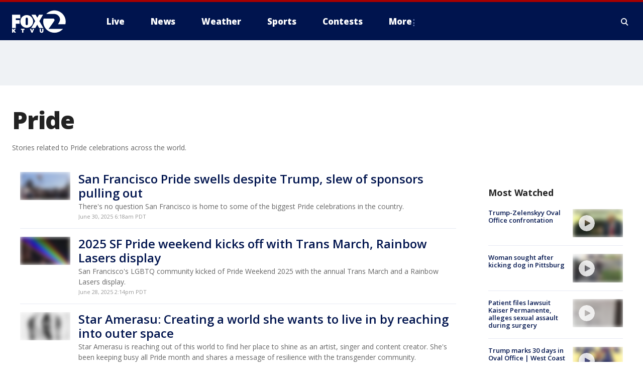

--- FILE ---
content_type: application/javascript; charset=UTF-8
request_url: https://www.ktvu.com/taboola/taboola-category.js
body_size: -83
content:
/* eslint-disable */
window._taboola = window._taboola || []
_taboola.push({ category: 'auto' })
!(function(e, f, u, i) {
  if (!document.getElementById(i)) {
    e.async = 1
    e.src = u
    e.id = i
    f.parentNode.insertBefore(e, f)
  }
})(
  document.createElement('script'),
  document.getElementsByTagName('script')[0],
  '//cdn.taboola.com/libtrc/myfox-network/loader.js',
  'tb_loader_script'
)
if (window.performance && typeof window.performance.mark === 'function') {
  window.performance.mark('tbl_ic')
}
